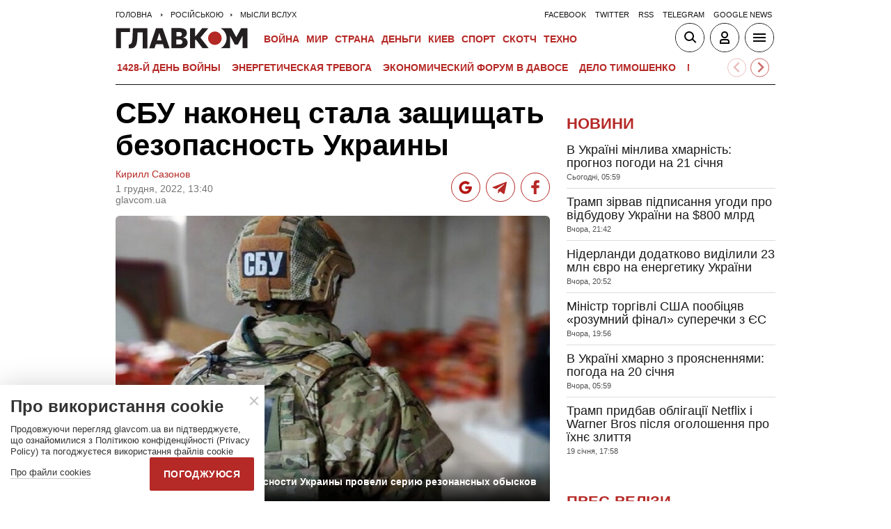

--- FILE ---
content_type: text/html; charset=utf-8
request_url: https://www.google.com/recaptcha/api2/aframe
body_size: 267
content:
<!DOCTYPE HTML><html><head><meta http-equiv="content-type" content="text/html; charset=UTF-8"></head><body><script nonce="BqfPoCjveakcWnSu-3wXyw">/** Anti-fraud and anti-abuse applications only. See google.com/recaptcha */ try{var clients={'sodar':'https://pagead2.googlesyndication.com/pagead/sodar?'};window.addEventListener("message",function(a){try{if(a.source===window.parent){var b=JSON.parse(a.data);var c=clients[b['id']];if(c){var d=document.createElement('img');d.src=c+b['params']+'&rc='+(localStorage.getItem("rc::a")?sessionStorage.getItem("rc::b"):"");window.document.body.appendChild(d);sessionStorage.setItem("rc::e",parseInt(sessionStorage.getItem("rc::e")||0)+1);localStorage.setItem("rc::h",'1768968761460');}}}catch(b){}});window.parent.postMessage("_grecaptcha_ready", "*");}catch(b){}</script></body></html>

--- FILE ---
content_type: image/svg+xml
request_url: https://glavcom.ua/user/i/ico_menu.svg
body_size: -261
content:
<svg width="40" height="40" viewBox="0 0 40 40" fill="none" xmlns="http://www.w3.org/2000/svg">
<rect width="40" height="40" fill="white"/>
<rect x="11" y="14" width="18" height="2" fill="black"/>
<rect x="11" y="14" width="18" height="2" fill="black"/>
<rect x="11" y="14" width="18" height="2" fill="black"/>
<rect x="11" y="14" width="18" height="2" fill="black"/>
<rect x="11" y="19" width="18" height="2" fill="black"/>
<rect x="11" y="19" width="18" height="2" fill="black"/>
<rect x="11" y="19" width="18" height="2" fill="black"/>
<rect x="11" y="19" width="18" height="2" fill="black"/>
<rect x="11" y="24" width="18" height="2" fill="black"/>
<rect x="11" y="24" width="18" height="2" fill="black"/>
<rect x="11" y="24" width="18" height="2" fill="black"/>
<rect x="11" y="24" width="18" height="2" fill="black"/>
</svg>


--- FILE ---
content_type: application/x-javascript; charset=utf-8
request_url: https://servicer.idealmedia.io/1607451/1?cmpreason=wvz&sessionId=69705239-01b3c&sessionPage=1&sessionNumberWeek=1&sessionNumber=1&cpicon=1&scale_metric_1=64.00&scale_metric_2=256.00&scale_metric_3=100.00&cbuster=1768968761977280071335&pvid=f966689a-b16b-411e-bab5-6b8e241f53b1&implVersion=17&lct=1768241400&mp4=1&ap=1&consentStrLen=0&wlid=31d29f54-7ea0-49f9-a14b-37f5fc780ace&pageview_widget_list=1607451&uniqId=0ac6f&niet=4g&nisd=false&jsp=head&evt=%5B%7B%22event%22%3A1%2C%22methods%22%3A%5B1%2C2%5D%7D%2C%7B%22event%22%3A2%2C%22methods%22%3A%5B1%2C2%5D%7D%5D&pv=5&jsv=es6&dpr=1&hashCommit=a2dd5561&apt=2022-12-01T13%3A40%3A46%2B02%3A00&tfre=3342&w=1&h=1&tl=150&tlp=1&sz=1x1&szp=1&szl=1&cxurl=https%3A%2F%2Fglavcom.ua%2Fru%2Fthink%2Fsbu-nakonets-stala-zashchishchat-bezopasnost-ukrainy-892648.html&ref=&lu=https%3A%2F%2Fglavcom.ua%2Fru%2Fthink%2Fsbu-nakonets-stala-zashchishchat-bezopasnost-ukrainy-892648.html
body_size: 836
content:
var _mgq=_mgq||[];
_mgq.push(["IdealmediaLoadGoods1607451_0ac6f",[
["tsn.ua","11964643","1","47-річна Оля Полякова блиснула голими сідницями на пляжі","Іменинниця викликала фурор серед своїх зіркових друзів","0","","","","z15B-P6Mu4IjAeB5jaVqanfIpsLkmgz159IpcmwW_10wTJzDlndJxZG2sYQLxm7SJP9NESf5a0MfIieRFDqB_LARROS38bjlxhGTWwwNAm_TL_eWE5KMWbuTofxJJvYR",{"i":"https://s-img.idealmedia.io/n/11964643/45x45/0x107x1080x1080/aHR0cDovL2ltZ2hvc3RzLmNvbS90LzIwMjYtMDEvNTA5MTUzLzA4ODUxYzdiYjgyZGQ2YjQ4YzFiOTUwM2JmZTkzZjgxLmpwZWc.webp?v=1768968762-HrBMJWBnS59BtRtHEJZ5KUjrtE0wLKugi_mchkjzINo","l":"https://clck.idealmedia.io/pnews/11964643/i/1301275/pp/1/1?h=z15B-P6Mu4IjAeB5jaVqanfIpsLkmgz159IpcmwW_10wTJzDlndJxZG2sYQLxm7SJP9NESf5a0MfIieRFDqB_LARROS38bjlxhGTWwwNAm_TL_eWE5KMWbuTofxJJvYR&utm_campaign=glavcom.ua&utm_source=glavcom.ua&utm_medium=referral&rid=6e4c0392-f67f-11f0-aa68-d404e6f98490&tt=Direct&att=3&afrd=296&iv=17&ct=1&gdprApplies=0&muid=q0kGT-D12tck&st=-300&mp4=1&h2=RGCnD2pppFaSHdacZpvmnpoHBllxjckHXwaK_zdVZw5kApNTXTADCUxIDol3FKO5zDR_CwNDDv9e2ctkc0Nc9A**","adc":[],"sdl":0,"dl":"","category":"Шоу-бизнес","dbbr":0,"bbrt":0,"type":"e","media-type":"static","clicktrackers":[],"cta":"Читати далі","cdt":"","tri":"6e4c5447-f67f-11f0-aa68-d404e6f98490","crid":"11964643"}],],
{"awc":{},"dt":"desktop","ts":"","tt":"Direct","isBot":1,"h2":"RGCnD2pppFaSHdacZpvmnpoHBllxjckHXwaK_zdVZw5kApNTXTADCUxIDol3FKO5zDR_CwNDDv9e2ctkc0Nc9A**","ats":0,"rid":"6e4c0392-f67f-11f0-aa68-d404e6f98490","pvid":"f966689a-b16b-411e-bab5-6b8e241f53b1","iv":17,"brid":32,"muidn":"q0kGT-D12tck","dnt":2,"cv":2,"afrd":296,"consent":true,"adv_src_id":12501}]);
_mgqp();
